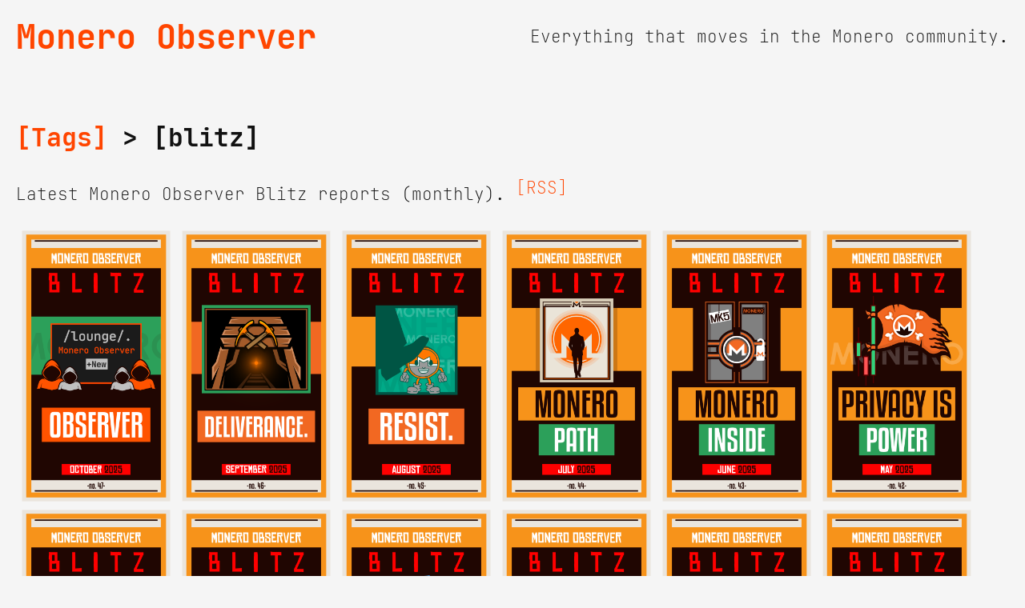

--- FILE ---
content_type: text/html
request_url: https://monero.observer/tag/blitz/
body_size: 1160
content:
<!doctype html>
<html lang="en-US">
<head>
<meta charset="UTF-8">
<meta name="viewport" content="width=device-width, initial-scale=1, shrink-to-fit=no">
<link rel="canonical" href="https://monero.observer/tag/blitz/">
<link rel="stylesheet" href="/assets/css/main.css" />

<title>Monero Observer - [blitz]</title>

<link rel="icon" type="image/png" sizes="16x16" href="/favicon-16x16.png">
<link rel="icon" type="image/png" sizes="32x32" href="/favicon-32x32.png">
<link rel="apple-touch-icon" sizes="180x180" href="/apple-touch-icon.png">
<link rel="manifest" href="/site.webmanifest">
<meta name="apple-mobile-web-app-title" content="Monero Observer">
<meta name="application-name" content="Monero Observer">
<meta name="theme-color" content="#ffffff">

<meta name="description" content="Latest Monero Observer Blitz reports (monthly).">


<meta name="robots" content="noindex">

<meta name="twitter:card" content="summary_large_image">
<meta name="twitter:title" content="Monero Observer - [blitz]">
<meta name="twitter:description" content="Latest Monero Observer Blitz reports (monthly).">
<meta name="twitter:image" content="https://monero.observer/assets/img/monero-banner.png">
</head>

<body>
<header>
<h1 id="logo"><a href="/">Monero Observer</a></h1>
<p>Everything that moves in the Monero community.</p>
</header>

<div class="post-content">
<article >

<h1><a href="/tag">[Tags]</a> &gt; [blitz]</h1>

<p>Latest Monero Observer Blitz reports (monthly). <sup><a href="/feed-blitz.xml" title="Subscribe to feed-blitz.xml" target="_blank">[RSS]</a> </sup></p>

<div class="flex-container">

<div class="story">
<a href="/monero-observer-blitz-october-2025/">
<img src="/assets/img/blitz/monero-october-2025.png" alt="monero observer blitz" />
</a>
</div>

<div class="story">
<a href="/monero-observer-blitz-september-2025/">
<img src="/assets/img/blitz/monero-september-2025.png" alt="monero observer blitz" />
</a>
</div>

<div class="story">
<a href="/monero-observer-blitz-august-2025/">
<img src="/assets/img/blitz/monero-august-2025.png" alt="monero observer blitz" />
</a>
</div>

<div class="story">
<a href="/monero-observer-blitz-july-2025/">
<img src="/assets/img/blitz/monero-july-2025.png" alt="monero observer blitz" />
</a>
</div>

<div class="story">
<a href="/monero-observer-blitz-june-2025/">
<img src="/assets/img/blitz/monero-june-2025.png" alt="monero observer blitz" />
</a>
</div>

<div class="story">
<a href="/monero-observer-blitz-may-2025/">
<img src="/assets/img/blitz/monero-may-2025.png" alt="monero observer blitz" />
</a>
</div>

<div class="story">
<a href="/monero-observer-blitz-april-2025/">
<img src="/assets/img/blitz/monero-april-2025.png" alt="monero observer blitz" />
</a>
</div>

<div class="story">
<a href="/monero-observer-blitz-march-2025/">
<img src="/assets/img/blitz/monero-march-2025.png" alt="monero observer blitz" />
</a>
</div>

<div class="story">
<a href="/monero-observer-blitz-february-2025/">
<img src="/assets/img/blitz/monero-february-2025.png" alt="monero observer blitz" />
</a>
</div>

<div class="story">
<a href="/monero-observer-blitz-january-2025/">
<img src="/assets/img/blitz/monero-january-2025.png" alt="monero observer blitz" />
</a>
</div>

<div class="story">
<a href="/monero-observer-blitz-december-2024/">
<img src="/assets/img/blitz/monero-december-2024.png" alt="monero observer blitz" />
</a>
</div>

<div class="story">
<a href="/monero-observer-blitz-november-2024/">
<img src="/assets/img/blitz/monero-november-2024.png" alt="monero observer blitz" />
</a>
</div>

<div class="story">
<a href="/monero-observer-blitz-october-2024/">
<img src="/assets/img/blitz/monero-october-2024.png" alt="monero observer blitz" />
</a>
</div>

<div class="story">
<a href="/monero-observer-blitz-september-2024/">
<img src="/assets/img/blitz/monero-september-2024.png" alt="monero observer blitz" />
</a>
</div>

<div class="story">
<a href="/monero-observer-blitz-august-2024/">
<img src="/assets/img/blitz/monero-august-2024.png" alt="monero observer blitz" />
</a>
</div>

<div class="story">
<a href="/monero-observer-blitz-july-2024/">
<img src="/assets/img/blitz/monero-july-2024.png" alt="monero observer blitz" />
</a>
</div>

<div class="story">
<a href="/monero-observer-blitz-june-2024/">
<img src="/assets/img/blitz/monero-june-2024.png" alt="monero observer blitz" />
</a>
</div>

<div class="story">
<a href="/monero-observer-blitz-may-2024/">
<img src="/assets/img/blitz/monero-may-2024.png" alt="monero observer blitz" />
</a>
</div>

<div class="story">
<a href="/monero-observer-blitz-april-2024/">
<img src="/assets/img/blitz/monero-april-2024.png" alt="monero observer blitz" />
</a>
</div>

<div class="story">
<a href="/monero-observer-blitz-march-2024/">
<img src="/assets/img/blitz/monero-march-2024.png" alt="monero observer blitz" />
</a>
</div>

</div>

<p><em>Only displaying the most recent entries.</em></p>
<p><em>Visit the <a href="/archive#blitz">Archive</a> to view all entries in  [blitz].</em></p>



</article>
</div>
<footer>



<a href="/about/">[About]</a>
<a href="/contributors/">[Contrib]</a>
<a href="https://lounge.monero.observer">[Lounge]</a>
<a href="/resources/">[Resources]</a>
<a href="/rss/">[RSS]</a>


</footer>

</body>
</html>
